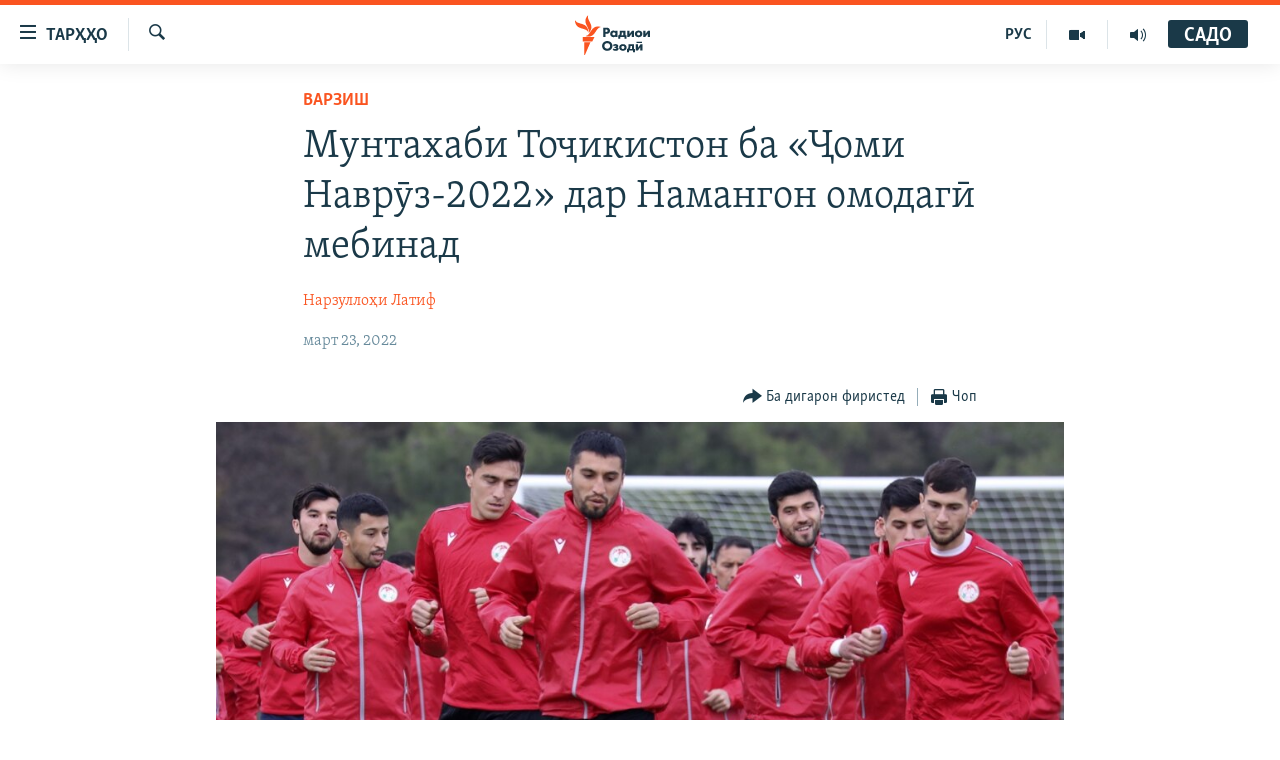

--- FILE ---
content_type: text/html; charset=utf-8
request_url: https://www.ozodi.org/a/31766137.html
body_size: 13335
content:

<!DOCTYPE html>
<html lang="tg" dir="ltr" class="no-js">
<head>
<link href="/Content/responsive/RFE/tg-TJ/RFE-tg-TJ.css?&amp;av=0.0.0.0&amp;cb=374" rel="stylesheet"/>
<script src="https://tags.ozodi.org/rferl-pangea/prod/utag.sync.js"></script> <script type='text/javascript' src='https://www.youtube.com/iframe_api' async></script>
<link rel="manifest" href="/manifest.json">
<script type="text/javascript">
//a general 'js' detection, must be on top level in <head>, due to CSS performance
document.documentElement.className = "js";
var cacheBuster = "374";
var appBaseUrl = "/";
var imgEnhancerBreakpoints = [0, 144, 256, 408, 650, 1023, 1597];
var isLoggingEnabled = false;
var isPreviewPage = false;
var isLivePreviewPage = false;
if (!isPreviewPage) {
window.RFE = window.RFE || {};
window.RFE.cacheEnabledByParam = window.location.href.indexOf('nocache=1') === -1;
const url = new URL(window.location.href);
const params = new URLSearchParams(url.search);
// Remove the 'nocache' parameter
params.delete('nocache');
// Update the URL without the 'nocache' parameter
url.search = params.toString();
window.history.replaceState(null, '', url.toString());
} else {
window.addEventListener('load', function() {
const links = window.document.links;
for (let i = 0; i < links.length; i++) {
links[i].href = '#';
links[i].target = '_self';
}
})
}
// Iframe & Embed detection
var embedProperties = {};
try {
// Reliable way to check if we are in an iframe.
var isIframe = window.self !== window.top;
embedProperties.is_iframe = isIframe;
if (!isIframe) {
embedProperties.embed_context = "main";
} else {
// We are in an iframe. Let's try to access the parent.
// This access will only fail with strict cross-origin (without document.domain).
var parentLocation = window.top.location;
// The access succeeded. Now we explicitly compare the hostname.
if (window.location.hostname === parentLocation.hostname) {
embedProperties.embed_context = "embed_self";
} else {
// Hostname is different (e.g. different subdomain with document.domain)
embedProperties.embed_context = "embed_cross";
}
// Since the access works, we can safely get the details.
embedProperties.url_parent = parentLocation.href;
embedProperties.title_parent = window.top.document.title;
}
} catch (err) {
// We are in an iframe, and an error occurred, probably due to cross-origin restrictions.
embedProperties.is_iframe = true;
embedProperties.embed_context = "embed_cross";
// We cannot access the properties of window.top.
// `document.referrer` can sometimes provide the URL of the parent page.
// It is not 100% reliable, but it is the best we can do in this situation.
embedProperties.url_parent = document.referrer || null;
embedProperties.title_parent = null; // We can't get to the title in a cross-origin scenario.
}
var pwaEnabled = false;
var swCacheDisabled;
</script>
<meta charset="utf-8" />
<title>Мунтахаби Тоҷикистон ба &#171;Ҷоми Наврӯз-2022&#187; дар Намангон омодагӣ мебинад</title>
<meta name="description" content="Дастаи мунтахаби миллии футболи Тоҷикистон, ки барои ширкат дар мусобиқаи &#171;Ҷоми Наврӯз-2022&#187; рӯзи сешанбеи 22-юми март ба шаҳри Намангони Узбекистон расид." />
<meta name="keywords" content="Варзиш" />
<meta name="viewport" content="width=device-width, initial-scale=1.0" />
<meta http-equiv="X-UA-Compatible" content="IE=edge" />
<meta name="robots" content="max-image-preview:large"><meta property="fb:pages" content="174906359256843" /> <meta name="yandex-verification" content="5dc03567353abd09" />
<link href="https://www.ozodi.org/a/31766137.html" rel="canonical" />
<meta name="apple-mobile-web-app-title" content="РАО/РО" />
<meta name="apple-mobile-web-app-status-bar-style" content="black" />
<meta name="apple-itunes-app" content="app-id=1448678370, app-argument=//31766137.ltr" />
<meta content="Мунтахаби Тоҷикистон ба «Ҷоми Наврӯз-2022» дар Намангон омодагӣ мебинад" property="og:title" />
<meta content="Дастаи мунтахаби миллии футболи Тоҷикистон, ки барои ширкат дар мусобиқаи «Ҷоми Наврӯз-2022» рӯзи сешанбеи 22-юми март ба шаҳри Намангони Узбекистон расид." property="og:description" />
<meta content="article" property="og:type" />
<meta content="https://www.ozodi.org/a/31766137.html" property="og:url" />
<meta content="Радиои Озодӣ" property="og:site_name" />
<meta content="https://www.facebook.com/radio.ozodi" property="article:publisher" />
<meta content="https://gdb.rferl.org/026e0000-0aff-0242-ffe7-08da0c9106ec_w1200_h630.jpg" property="og:image" />
<meta content="1200" property="og:image:width" />
<meta content="630" property="og:image:height" />
<meta content="210773346019074" property="fb:app_id" />
<meta content="Нарзуллоҳи Латиф" name="Author" />
<meta content="summary_large_image" name="twitter:card" />
<meta content="@RadioiOzodi" name="twitter:site" />
<meta content="https://gdb.rferl.org/026e0000-0aff-0242-ffe7-08da0c9106ec_w1200_h630.jpg" name="twitter:image" />
<meta content="Мунтахаби Тоҷикистон ба «Ҷоми Наврӯз-2022» дар Намангон омодагӣ мебинад" name="twitter:title" />
<meta content="Дастаи мунтахаби миллии футболи Тоҷикистон, ки барои ширкат дар мусобиқаи «Ҷоми Наврӯз-2022» рӯзи сешанбеи 22-юми март ба шаҳри Намангони Узбекистон расид." name="twitter:description" />
<link rel="amphtml" href="https://www.ozodi.org/amp/31766137.html" />
<script type="application/ld+json">{"articleSection":"Варзиш","isAccessibleForFree":true,"headline":"Мунтахаби Тоҷикистон ба «Ҷоми Наврӯз-2022» дар Намангон омодагӣ мебинад","inLanguage":"tg-TJ","keywords":"Варзиш","author":{"@type":"Person","url":"https://www.ozodi.org/author/нарзуллоҳи-латиф/ovkim","description":"","image":{"@type":"ImageObject","url":"https://gdb.rferl.org/689afb42-34ba-49e0-8604-49e04fe7a60f.jpg"},"name":"Нарзуллоҳи Латиф"},"datePublished":"2022-03-23 05:54:54Z","dateModified":"2022-03-23 06:30:32Z","publisher":{"logo":{"width":512,"height":220,"@type":"ImageObject","url":"https://www.ozodi.org/Content/responsive/RFE/tg-TJ/img/logo.png"},"@type":"NewsMediaOrganization","url":"https://www.ozodi.org","sameAs":["http://facebook.com/radio.ozodi","http://www.youtube.com/user/Ozodivideo","https://www.instagram.com/radioiozodi/?hl=en","https://twitter.com/RadioiOzodi","https://t.me/radioozodi"],"name":"Радиои Озодӣ","alternateName":"Радиои Озодӣ"},"@context":"https://schema.org","@type":"NewsArticle","mainEntityOfPage":"https://www.ozodi.org/a/31766137.html","url":"https://www.ozodi.org/a/31766137.html","description":"Дастаи мунтахаби миллии футболи Тоҷикистон, ки барои ширкат дар мусобиқаи «Ҷоми Наврӯз-2022» рӯзи сешанбеи 22-юми март ба шаҳри Намангони Узбекистон расид.","image":{"width":1080,"height":608,"@type":"ImageObject","url":"https://gdb.rferl.org/026e0000-0aff-0242-ffe7-08da0c9106ec_w1080_h608.jpg"},"name":"Мунтахаби Тоҷикистон ба «Ҷоми Наврӯз-2022» дар Намангон омодагӣ мебинад"}</script>
<script src="/Scripts/responsive/infographics.b?v=dVbZ-Cza7s4UoO3BqYSZdbxQZVF4BOLP5EfYDs4kqEo1&amp;av=0.0.0.0&amp;cb=374"></script>
<script src="/Scripts/responsive/loader.b?v=C-JLefdHQ4ECvt5x4bMsJCTq2VRkcN8JUkP-IB-DzAI1&amp;av=0.0.0.0&amp;cb=374"></script>
<link rel="icon" type="image/svg+xml" href="/Content/responsive/RFE/img/webApp/favicon.svg" />
<link rel="alternate icon" href="/Content/responsive/RFE/img/webApp/favicon.ico" />
<link rel="mask-icon" color="#ea6903" href="/Content/responsive/RFE/img/webApp/favicon_safari.svg" />
<link rel="apple-touch-icon" sizes="152x152" href="/Content/responsive/RFE/img/webApp/ico-152x152.png" />
<link rel="apple-touch-icon" sizes="144x144" href="/Content/responsive/RFE/img/webApp/ico-144x144.png" />
<link rel="apple-touch-icon" sizes="114x114" href="/Content/responsive/RFE/img/webApp/ico-114x114.png" />
<link rel="apple-touch-icon" sizes="72x72" href="/Content/responsive/RFE/img/webApp/ico-72x72.png" />
<link rel="apple-touch-icon-precomposed" href="/Content/responsive/RFE/img/webApp/ico-57x57.png" />
<link rel="icon" sizes="192x192" href="/Content/responsive/RFE/img/webApp/ico-192x192.png" />
<link rel="icon" sizes="128x128" href="/Content/responsive/RFE/img/webApp/ico-128x128.png" />
<meta name="msapplication-TileColor" content="#ffffff" />
<meta name="msapplication-TileImage" content="/Content/responsive/RFE/img/webApp/ico-144x144.png" />
<link rel="preload" href="/Content/responsive/fonts/Skolar-Lt_Cyrl_v2.4.woff" type="font/woff" as="font" crossorigin="anonymous" />
<link rel="preload" href="/Content/responsive/fonts/SkolarSans-Cn-Bd_LatnCyrl_v2.3.woff" type="font/woff" as="font" crossorigin="anonymous" />
<link rel="alternate" type="application/rss+xml" title="RFE/RL - Top Stories [RSS]" href="/api/" />
<link rel="sitemap" type="application/rss+xml" href="/sitemap.xml" />
<script type="text/javascript">
var analyticsData = Object.assign(embedProperties, {url:"https://www.ozodi.org/a/31766137.html",property_id:"422",article_uid:"31766137",page_title:"Мунтахаби Тоҷикистон ба «Ҷоми Наврӯз-2022» дар Намангон омодагӣ мебинад",page_type:"article",content_type:"article",subcontent_type:"article",last_modified:"2022-03-23 06:30:32Z",pub_datetime:"2022-03-23 05:54:54Z",section:"варзиш",english_section:"sports",byline:"Нарзуллоҳи Латиф",categories:"sports",domain:"www.ozodi.org",language:"Tajik",language_service:"RFERL Tajik",platform:"web",copied:"no",copied_article:"",copied_title:"",runs_js:"Yes",cms_release:"8.45.0.0.374",enviro_type:"prod",slug:"",entity:"RFE",short_language_service:"TAJ",platform_short:"W",page_name:"Мунтахаби Тоҷикистон ба «Ҷоми Наврӯз-2022» дар Намангон омодагӣ мебинад"});
// Push Analytics data as GTM message (without "event" attribute and before GTM initialization)
window.dataLayer = window.dataLayer || [];
window.dataLayer.push(analyticsData);
</script>
<script type="text/javascript" data-cookiecategory="analytics">
var gtmEventObject = {event: 'page_meta_ready'};window.dataLayer = window.dataLayer || [];window.dataLayer.push(gtmEventObject);
var renderGtm = "true";
if (renderGtm === "true") {
(function(w,d,s,l,i){w[l]=w[l]||[];w[l].push({'gtm.start':new Date().getTime(),event:'gtm.js'});var f=d.getElementsByTagName(s)[0],j=d.createElement(s),dl=l!='dataLayer'?'&l='+l:'';j.async=true;j.src='//www.googletagmanager.com/gtm.js?id='+i+dl;f.parentNode.insertBefore(j,f);})(window,document,'script','dataLayer','GTM-WXZBPZ');
}
</script>
</head>
<body class=" nav-no-loaded cc_theme pg-article pg-article--single-column print-lay-article use-sticky-share nojs-images ">
<noscript><iframe src="https://www.googletagmanager.com/ns.html?id=GTM-WXZBPZ" height="0" width="0" style="display:none;visibility:hidden"></iframe></noscript> <script type="text/javascript" data-cookiecategory="analytics">
var gtmEventObject = {event: 'page_meta_ready'};window.dataLayer = window.dataLayer || [];window.dataLayer.push(gtmEventObject);
var renderGtm = "true";
if (renderGtm === "true") {
(function(w,d,s,l,i){w[l]=w[l]||[];w[l].push({'gtm.start':new Date().getTime(),event:'gtm.js'});var f=d.getElementsByTagName(s)[0],j=d.createElement(s),dl=l!='dataLayer'?'&l='+l:'';j.async=true;j.src='//www.googletagmanager.com/gtm.js?id='+i+dl;f.parentNode.insertBefore(j,f);})(window,document,'script','dataLayer','GTM-WXZBPZ');
}
</script>
<!--Analytics tag js version start-->
<script type="text/javascript" data-cookiecategory="analytics">
var utag_data = Object.assign({}, analyticsData, {pub_year:"2022",pub_month:"03",pub_day:"23",pub_hour:"05",pub_weekday:"Wednesday"});
if(typeof(TealiumTagFrom)==='function' && typeof(TealiumTagSearchKeyword)==='function') {
var utag_from=TealiumTagFrom();var utag_searchKeyword=TealiumTagSearchKeyword();
if(utag_searchKeyword!=null && utag_searchKeyword!=='' && utag_data["search_keyword"]==null) utag_data["search_keyword"]=utag_searchKeyword;if(utag_from!=null && utag_from!=='') utag_data["from"]=TealiumTagFrom();}
if(window.top!== window.self&&utag_data.page_type==="snippet"){utag_data.page_type = 'iframe';}
try{if(window.top!==window.self&&window.self.location.hostname===window.top.location.hostname){utag_data.platform = 'self-embed';utag_data.platform_short = 'se';}}catch(e){if(window.top!==window.self&&window.self.location.search.includes("platformType=self-embed")){utag_data.platform = 'cross-promo';utag_data.platform_short = 'cp';}}
(function(a,b,c,d){ a="https://tags.ozodi.org/rferl-pangea/prod/utag.js"; b=document;c="script";d=b.createElement(c);d.src=a;d.type="text/java"+c;d.async=true; a=b.getElementsByTagName(c)[0];a.parentNode.insertBefore(d,a); })();
</script>
<!--Analytics tag js version end-->
<!-- Analytics tag management NoScript -->
<noscript>
<img style="position: absolute; border: none;" src="https://ssc.ozodi.org/b/ss/bbgprod,bbgentityrferl/1/G.4--NS/212488609?pageName=rfe%3ataj%3aw%3aarticle%3a%d0%9c%d1%83%d0%bd%d1%82%d0%b0%d1%85%d0%b0%d0%b1%d0%b8%20%d0%a2%d0%be%d2%b7%d0%b8%d0%ba%d0%b8%d1%81%d1%82%d0%be%d0%bd%20%d0%b1%d0%b0%20%c2%ab%d2%b6%d0%be%d0%bc%d0%b8%20%d0%9d%d0%b0%d0%b2%d1%80%d3%af%d0%b7-2022%c2%bb%20%d0%b4%d0%b0%d1%80%20%d0%9d%d0%b0%d0%bc%d0%b0%d0%bd%d0%b3%d0%be%d0%bd%20%d0%be%d0%bc%d0%be%d0%b4%d0%b0%d0%b3%d3%a3%20%d0%bc%d0%b5%d0%b1%d0%b8%d0%bd%d0%b0%d0%b4&amp;c6=%d0%9c%d1%83%d0%bd%d1%82%d0%b0%d1%85%d0%b0%d0%b1%d0%b8%20%d0%a2%d0%be%d2%b7%d0%b8%d0%ba%d0%b8%d1%81%d1%82%d0%be%d0%bd%20%d0%b1%d0%b0%20%c2%ab%d2%b6%d0%be%d0%bc%d0%b8%20%d0%9d%d0%b0%d0%b2%d1%80%d3%af%d0%b7-2022%c2%bb%20%d0%b4%d0%b0%d1%80%20%d0%9d%d0%b0%d0%bc%d0%b0%d0%bd%d0%b3%d0%be%d0%bd%20%d0%be%d0%bc%d0%be%d0%b4%d0%b0%d0%b3%d3%a3%20%d0%bc%d0%b5%d0%b1%d0%b8%d0%bd%d0%b0%d0%b4&amp;v36=8.45.0.0.374&amp;v6=D=c6&amp;g=https%3a%2f%2fwww.ozodi.org%2fa%2f31766137.html&amp;c1=D=g&amp;v1=D=g&amp;events=event1,event52&amp;c16=rferl%20tajik&amp;v16=D=c16&amp;c5=sports&amp;v5=D=c5&amp;ch=%d0%92%d0%b0%d1%80%d0%b7%d0%b8%d1%88&amp;c15=tajik&amp;v15=D=c15&amp;c4=article&amp;v4=D=c4&amp;c14=31766137&amp;v14=D=c14&amp;v20=no&amp;c17=web&amp;v17=D=c17&amp;mcorgid=518abc7455e462b97f000101%40adobeorg&amp;server=www.ozodi.org&amp;pageType=D=c4&amp;ns=bbg&amp;v29=D=server&amp;v25=rfe&amp;v30=422&amp;v105=D=User-Agent " alt="analytics" width="1" height="1" /></noscript>
<!-- End of Analytics tag management NoScript -->
<!--*** Accessibility links - For ScreenReaders only ***-->
<section>
<div class="sr-only">
<h2>Пайвандҳои дастрасӣ</h2>
<ul>
<li><a href="#content" data-disable-smooth-scroll="1">Ҷаҳиш ба мояи аслӣ</a></li>
<li><a href="#navigation" data-disable-smooth-scroll="1">Ҷаҳиш ба феҳристи аслӣ</a></li>
<li><a href="#txtHeaderSearch" data-disable-smooth-scroll="1">Ҷаҳиш ба ҷустор</a></li>
</ul>
</div>
</section>
<div dir="ltr">
<div id="page">
<aside>
<div class="c-lightbox overlay-modal">
<div class="c-lightbox__intro">
<h2 class="c-lightbox__intro-title"></h2>
<button class="btn btn--rounded c-lightbox__btn c-lightbox__intro-next" title="Баъдӣ">
<span class="ico ico--rounded ico-chevron-forward"></span>
<span class="sr-only">Баъдӣ</span>
</button>
</div>
<div class="c-lightbox__nav">
<button class="btn btn--rounded c-lightbox__btn c-lightbox__btn--close" title="Пӯшонед">
<span class="ico ico--rounded ico-close"></span>
<span class="sr-only">Пӯшонед</span>
</button>
<button class="btn btn--rounded c-lightbox__btn c-lightbox__btn--prev" title="Пешӣ">
<span class="ico ico--rounded ico-chevron-backward"></span>
<span class="sr-only">Пешӣ</span>
</button>
<button class="btn btn--rounded c-lightbox__btn c-lightbox__btn--next" title="Баъдӣ">
<span class="ico ico--rounded ico-chevron-forward"></span>
<span class="sr-only">Баъдӣ</span>
</button>
</div>
<div class="c-lightbox__content-wrap">
<figure class="c-lightbox__content">
<span class="c-spinner c-spinner--lightbox">
<img src="/Content/responsive/img/player-spinner.png"
alt="лутфан мунтазир бошед "
title="лутфан мунтазир бошед " />
</span>
<div class="c-lightbox__img">
<div class="thumb">
<img src="" alt="" />
</div>
</div>
<figcaption>
<div class="c-lightbox__info c-lightbox__info--foot">
<span class="c-lightbox__counter"></span>
<span class="caption c-lightbox__caption"></span>
</div>
</figcaption>
</figure>
</div>
<div class="hidden">
<div class="content-advisory__box content-advisory__box--lightbox">
<span class="content-advisory__box-text">Тасвир саҳнаҳое дорад, ки шояд барои дигарон нофорам бошанд.</span>
<button class="btn btn--transparent content-advisory__box-btn m-t-md" value="text" type="button">
<span class="btn__text">
Пардабардорӣ
</span>
</button>
</div>
</div>
</div>
<div class="print-dialogue">
<div class="container">
<h3 class="print-dialogue__title section-head">Тарзи чоп:</h3>
<div class="print-dialogue__opts">
<ul class="print-dialogue__opt-group">
<li class="form__group form__group--checkbox">
<input class="form__check " id="checkboxImages" name="checkboxImages" type="checkbox" checked="checked" />
<label for="checkboxImages" class="form__label m-t-md">Тасвирҳо</label>
</li>
<li class="form__group form__group--checkbox">
<input class="form__check " id="checkboxMultimedia" name="checkboxMultimedia" type="checkbox" checked="checked" />
<label for="checkboxMultimedia" class="form__label m-t-md">Чандрасонаӣ</label>
</li>
</ul>
<ul class="print-dialogue__opt-group">
<li class="form__group form__group--checkbox">
<input class="form__check " id="checkboxEmbedded" name="checkboxEmbedded" type="checkbox" checked="checked" />
<label for="checkboxEmbedded" class="form__label m-t-md">Embedded Content</label>
</li>
<li class="hidden">
<input class="form__check " id="checkboxComments" name="checkboxComments" type="checkbox" />
<label for="checkboxComments" class="form__label m-t-md">Шарҳҳо</label>
</li>
</ul>
</div>
<div class="print-dialogue__buttons">
<button class="btn btn--secondary close-button" type="button" title="Пӯшед">
<span class="btn__text ">Пӯшед</span>
</button>
<button class="btn btn-cust-print m-l-sm" type="button" title="Чоп">
<span class="btn__text ">Чоп</span>
</button>
</div>
</div>
</div>
<div class="ctc-message pos-fix">
<div class="ctc-message__inner">Тор нусхагирӣ шуд</div>
</div>
</aside>
<div class="hdr-20 hdr-20--big">
<div class="hdr-20__inner">
<div class="hdr-20__max pos-rel">
<div class="hdr-20__side hdr-20__side--primary d-flex">
<label data-for="main-menu-ctrl" data-switcher-trigger="true" data-switch-target="main-menu-ctrl" class="burger hdr-trigger pos-rel trans-trigger" data-trans-evt="click" data-trans-id="menu">
<span class="ico ico-close hdr-trigger__ico hdr-trigger__ico--close burger__ico burger__ico--close"></span>
<span class="ico ico-menu hdr-trigger__ico hdr-trigger__ico--open burger__ico burger__ico--open"></span>
<span class="burger__label">ТАРҲҲО</span>
</label>
<div class="menu-pnl pos-fix trans-target" data-switch-target="main-menu-ctrl" data-trans-id="menu">
<div class="menu-pnl__inner">
<nav class="main-nav menu-pnl__item menu-pnl__item--first">
<ul class="main-nav__list accordeon" data-analytics-tales="false" data-promo-name="link" data-location-name="nav,secnav">
<li class="main-nav__item accordeon__item" data-switch-target="menu-item-3142">
<label class="main-nav__item-name main-nav__item-name--label accordeon__control-label" data-switcher-trigger="true" data-for="menu-item-3142">
Гӯшаҳо
<span class="ico ico-chevron-down main-nav__chev"></span>
</label>
<div class="main-nav__sub-list">
<a class="main-nav__item-name main-nav__item-name--link main-nav__item-name--sub" href="/z/542" title="Сиёсат" data-item-name="politics" >Сиёсат</a>
<a class="main-nav__item-name main-nav__item-name--link main-nav__item-name--sub" href="/z/543" title="Иқтисод" data-item-name="economics" >Иқтисод</a>
<a class="main-nav__item-name main-nav__item-name--link main-nav__item-name--sub" href="/z/16829" title="Ҷомеа" data-item-name="society" >Ҷомеа</a>
<a class="main-nav__item-name main-nav__item-name--link main-nav__item-name--sub" href="/z/23154" title="Қазияи &quot;Крокус&quot;" data-item-name="moscow-attack" >Қазияи &quot;Крокус&quot;</a>
<a class="main-nav__item-name main-nav__item-name--link main-nav__item-name--sub" href="/z/3537" title="Осиёи Марказӣ" data-item-name="central_asia" >Осиёи Марказӣ</a>
<a class="main-nav__item-name main-nav__item-name--link main-nav__item-name--sub" href="/z/545" title="Фарҳанг" data-item-name="culture" >Фарҳанг</a>
<a class="main-nav__item-name main-nav__item-name--link main-nav__item-name--sub" href="/z/17632" title="Меҳмони Озодӣ" data-item-name="guest-of-ozodi" >Меҳмони Озодӣ</a>
<a class="main-nav__item-name main-nav__item-name--link main-nav__item-name--sub" href="/z/562" title="Варзиш" data-item-name="Sports" >Варзиш</a>
</div>
</li>
<li class="main-nav__item">
<a class="main-nav__item-name main-nav__item-name--link" href="/freetalk" title="Гапи Озод" data-item-name="gapi-ozod" >Гапи Озод</a>
</li>
<li class="main-nav__item">
<a class="main-nav__item-name main-nav__item-name--link" href="/migrantslife" title="Рӯзгори муҳоҷир" data-item-name="migrantslife" >Рӯзгори муҳоҷир</a>
</li>
<li class="main-nav__item">
<a class="main-nav__item-name main-nav__item-name--link" href="/hellosister" title="Салом, хоҳар" data-item-name="hellosister" >Салом, хоҳар</a>
</li>
<li class="main-nav__item">
<a class="main-nav__item-name main-nav__item-name--link" href="/investigation" title="Таҳқиқот" data-item-name="investigation" >Таҳқиқот</a>
</li>
<li class="main-nav__item">
<a class="main-nav__item-name main-nav__item-name--link" href="/z/22610" title="Ҷанг дар Украина" data-item-name="ukraine-war" >Ҷанг дар Украина</a>
</li>
<li class="main-nav__item accordeon__item" data-switch-target="menu-item-3160">
<label class="main-nav__item-name main-nav__item-name--label accordeon__control-label" data-switcher-trigger="true" data-for="menu-item-3160">
Назари мардум
<span class="ico ico-chevron-down main-nav__chev"></span>
</label>
<div class="main-nav__sub-list">
<a class="main-nav__item-name main-nav__item-name--link main-nav__item-name--sub" href="/z/2673" title="Блогистон" data-item-name="Blogistan" >Блогистон</a>
<a class="main-nav__item-name main-nav__item-name--link main-nav__item-name--sub" href="/z/21718" title="Озодӣ Онлайн" data-item-name="ozodi-online" >Озодӣ Онлайн</a>
</div>
</li>
<li class="main-nav__item accordeon__item" data-switch-target="menu-item-3161">
<label class="main-nav__item-name main-nav__item-name--label accordeon__control-label" data-switcher-trigger="true" data-for="menu-item-3161">
Чандрасонаӣ
<span class="ico ico-chevron-down main-nav__chev"></span>
</label>
<div class="main-nav__sub-list">
<a class="main-nav__item-name main-nav__item-name--link main-nav__item-name--sub" href="/z/643" title="Видео" data-item-name="video_report" >Видео</a>
<a class="main-nav__item-name main-nav__item-name--link main-nav__item-name--sub" href="/z/16875" title="Нигористон" data-item-name="photo-gallery" >Нигористон</a>
<a class="main-nav__item-name main-nav__item-name--link main-nav__item-name--sub" href="/z/17274" title="Гузоришҳои радиоӣ" data-item-name="radio-reports" >Гузоришҳои радиоӣ</a>
</div>
</li>
<li class="main-nav__item">
<a class="main-nav__item-name main-nav__item-name--link" href="/ozodi-lists" title="Рӯйхатҳо" data-item-name="ozodi-lists" >Рӯйхатҳо</a>
</li>
<li class="main-nav__item">
<a class="main-nav__item-name main-nav__item-name--link" href="/z/23080" title="Китобҳои Озодӣ" data-item-name="books" >Китобҳои Озодӣ</a>
</li>
</ul>
</nav>
<div class="menu-pnl__item">
<a href="https://rus.ozodi.org" class="menu-pnl__item-link" alt="Русский">Русский</a>
</div>
<div class="menu-pnl__item menu-pnl__item--social">
<h5 class="menu-pnl__sub-head">Пайгирӣ кунед </h5>
<a href="https://news.google.com/publications/CAAqBwgKMOiFhAEwv7sO?hl=ru&amp;gl=RU&amp;ceid=RU%3Aru" title="Моро дар Google News пайгирӣ кунед" data-analytics-text="follow_on_google_news" class="btn btn--rounded btn--social-inverted menu-pnl__btn js-social-btn btn-g-news" target="_blank" rel="noopener">
<span class="ico ico-google-news ico--rounded"></span>
</a>
<a href="http://facebook.com/radio.ozodi" title="Моро дар Facebook пайгирӣ кунед" data-analytics-text="follow_on_facebook" class="btn btn--rounded btn--social-inverted menu-pnl__btn js-social-btn btn-facebook" target="_blank" rel="noopener">
<span class="ico ico-facebook-alt ico--rounded"></span>
</a>
<a href="http://www.youtube.com/user/Ozodivideo" title="Моро дар Youtube пайгирӣ кунед" data-analytics-text="follow_on_youtube" class="btn btn--rounded btn--social-inverted menu-pnl__btn js-social-btn btn-youtube" target="_blank" rel="noopener">
<span class="ico ico-youtube ico--rounded"></span>
</a>
<a href="https://www.instagram.com/radioiozodi/?hl=en" title="Моро дар Инстаграм пайгирӣ кунед" data-analytics-text="follow_on_instagram" class="btn btn--rounded btn--social-inverted menu-pnl__btn js-social-btn btn-instagram" target="_blank" rel="noopener">
<span class="ico ico-instagram ico--rounded"></span>
</a>
<a href="https://twitter.com/RadioiOzodi" title="Моро дар Twitter пайгирӣ кунед" data-analytics-text="follow_on_twitter" class="btn btn--rounded btn--social-inverted menu-pnl__btn js-social-btn btn-twitter" target="_blank" rel="noopener">
<span class="ico ico-twitter ico--rounded"></span>
</a>
<a href="https://t.me/radioozodi" title="Моро дар Telegram пайгирӣ кунед" data-analytics-text="follow_on_telegram" class="btn btn--rounded btn--social-inverted menu-pnl__btn js-social-btn btn-telegram" target="_blank" rel="noopener">
<span class="ico ico-telegram ico--rounded"></span>
</a>
</div>
<div class="menu-pnl__item">
<a href="/navigation/allsites" class="menu-pnl__item-link">
<span class="ico ico-languages "></span>
Ҳамаи сомонаҳои RFE/RL
</a>
</div>
</div>
</div>
<label data-for="top-search-ctrl" data-switcher-trigger="true" data-switch-target="top-search-ctrl" class="top-srch-trigger hdr-trigger">
<span class="ico ico-close hdr-trigger__ico hdr-trigger__ico--close top-srch-trigger__ico top-srch-trigger__ico--close"></span>
<span class="ico ico-search hdr-trigger__ico hdr-trigger__ico--open top-srch-trigger__ico top-srch-trigger__ico--open"></span>
</label>
<div class="srch-top srch-top--in-header" data-switch-target="top-search-ctrl">
<div class="container">
<form action="/s" class="srch-top__form srch-top__form--in-header" id="form-topSearchHeader" method="get" role="search"><label for="txtHeaderSearch" class="sr-only">Ҷустуҷӯ</label>
<input type="text" id="txtHeaderSearch" name="k" placeholder="Ҷустуҷӯи матн ..." accesskey="s" value="" class="srch-top__input analyticstag-event" onkeydown="if (event.keyCode === 13) { FireAnalyticsTagEventOnSearch('search', $dom.get('#txtHeaderSearch')[0].value) }" />
<button title="Ҷустуҷӯ" type="submit" class="btn btn--top-srch analyticstag-event" onclick="FireAnalyticsTagEventOnSearch('search', $dom.get('#txtHeaderSearch')[0].value) ">
<span class="ico ico-search"></span>
</button></form>
</div>
</div>
<a href="/" class="main-logo-link">
<img src="/Content/responsive/RFE/tg-TJ/img/logo-compact.svg?cb=374" class="main-logo main-logo--comp" alt="Рамзи сомона">
<img src="/Content/responsive/RFE/tg-TJ/img/logo.svg?cb=374" class="main-logo main-logo--big" alt="Рамзи сомона">
</a>
</div>
<div class="hdr-20__side hdr-20__side--secondary d-flex">
<a href="/radio/programs" title="Шунавед" class="hdr-20__secondary-item" data-item-name="audio">
<span class="ico ico-audio hdr-20__secondary-icon"></span>
</a>
<a href="https://www.youtube.com/user/Ozodivideo" title="YouTube" class="hdr-20__secondary-item" data-item-name="video">
<span class="ico ico-video hdr-20__secondary-icon"></span>
</a>
<a href="https://rus.ozodi.org" title="РУС" class="hdr-20__secondary-item hdr-20__secondary-item--lang" data-item-name="satellite">
РУС
</a>
<a href="/s" title="Ҷустуҷӯ" class="hdr-20__secondary-item hdr-20__secondary-item--search" data-item-name="search">
<span class="ico ico-search hdr-20__secondary-icon hdr-20__secondary-icon--search"></span>
</a>
<div class="hdr-20__secondary-item live-b-drop">
<div class="live-b-drop__off">
<a href="/live" class="live-b-drop__link" title="САДО" data-item-name="live">
<span class="badge badge--live-btn badge--live-btn-off">
САДО
</span>
</a>
</div>
<div class="live-b-drop__on hidden">
<label data-for="live-ctrl" data-switcher-trigger="true" data-switch-target="live-ctrl" class="live-b-drop__label pos-rel">
<span class="badge badge--live badge--live-btn">
САДО
</span>
<span class="ico ico-close live-b-drop__label-ico live-b-drop__label-ico--close"></span>
</label>
<div class="live-b-drop__panel" id="targetLivePanelDiv" data-switch-target="live-ctrl"></div>
</div>
</div>
<div class="srch-bottom">
<form action="/s" class="srch-bottom__form d-flex" id="form-bottomSearch" method="get" role="search"><label for="txtSearch" class="sr-only">Ҷустуҷӯ</label>
<input type="search" id="txtSearch" name="k" placeholder="Ҷустуҷӯи матн ..." accesskey="s" value="" class="srch-bottom__input analyticstag-event" onkeydown="if (event.keyCode === 13) { FireAnalyticsTagEventOnSearch('search', $dom.get('#txtSearch')[0].value) }" />
<button title="Ҷустуҷӯ" type="submit" class="btn btn--bottom-srch analyticstag-event" onclick="FireAnalyticsTagEventOnSearch('search', $dom.get('#txtSearch')[0].value) ">
<span class="ico ico-search"></span>
</button></form>
</div>
</div>
<img src="/Content/responsive/RFE/tg-TJ/img/logo-print.gif?cb=374" class="logo-print" loading="lazy" alt="Рамзи сомона">
<img src="/Content/responsive/RFE/tg-TJ/img/logo-print_color.png?cb=374" class="logo-print logo-print--color" loading="lazy" alt="Рамзи сомона">
</div>
</div>
</div>
<script>
if (document.body.className.indexOf('pg-home') > -1) {
var nav2In = document.querySelector('.hdr-20__inner');
var nav2Sec = document.querySelector('.hdr-20__side--secondary');
var secStyle = window.getComputedStyle(nav2Sec);
if (nav2In && window.pageYOffset < 150 && secStyle['position'] !== 'fixed') {
nav2In.classList.add('hdr-20__inner--big')
}
}
</script>
<div class="c-hlights c-hlights--breaking c-hlights--no-item" data-hlight-display="mobile,desktop">
<div class="c-hlights__wrap container p-0">
<div class="c-hlights__nav">
<a role="button" href="#" title="Пешӣ">
<span class="ico ico-chevron-backward m-0"></span>
<span class="sr-only">Пешӣ</span>
</a>
<a role="button" href="#" title="Баъдӣ">
<span class="ico ico-chevron-forward m-0"></span>
<span class="sr-only">Баъдӣ</span>
</a>
</div>
<span class="c-hlights__label">
<span class="">Хабари нав</span>
<span class="switcher-trigger">
<label data-for="more-less-1" data-switcher-trigger="true" class="switcher-trigger__label switcher-trigger__label--more p-b-0" title="Бештар">
<span class="ico ico-chevron-down"></span>
</label>
<label data-for="more-less-1" data-switcher-trigger="true" class="switcher-trigger__label switcher-trigger__label--less p-b-0" title="Камтар...">
<span class="ico ico-chevron-up"></span>
</label>
</span>
</span>
<ul class="c-hlights__items switcher-target" data-switch-target="more-less-1">
</ul>
</div>
</div> <div id="content">
<main class="container">
<div class="hdr-container">
<div class="row">
<div class="col-xs-12 col-sm-12 col-md-10 col-md-offset-1">
<div class="row">
<div class="col-category col-xs-12 col-md-8 col-md-offset-2"> <div class="category js-category">
<a class="" href="/z/562">Варзиш</a> </div>
</div><div class="col-title col-xs-12 col-md-8 col-md-offset-2"> <h1 class="title pg-title">
Мунтахаби Тоҷикистон ба &#171;Ҷоми Наврӯз-2022&#187; дар Намангон омодагӣ мебинад
</h1>
</div><div class="col-publishing-details col-xs-12 col-md-8 col-md-offset-2"> <div class="publishing-details ">
<div class="links">
<ul class="links__list">
<li class="links__item">
<a class="links__item-link" href="/author/нарзуллоҳи-латиф/ovkim" title="Нарзуллоҳи Латиф">Нарзуллоҳи Латиф</a>
</li>
</ul>
</div>
<div class="published">
<span class="date" >
<time pubdate="pubdate" datetime="2022-03-23T10:54:54+05:00">
март 23, 2022
</time>
</span>
</div>
</div>
</div><div class="col-xs-12 col-md-8 col-md-offset-2"> <div class="col-article-tools pos-rel article-share">
<div class="col-article-tools__end">
<div class="share--box">
<div class="sticky-share-container" style="display:none">
<div class="container">
<a href="https://www.ozodi.org" id="logo-sticky-share">&nbsp;</a>
<div class="pg-title pg-title--sticky-share">
Мунтахаби Тоҷикистон ба &#171;Ҷоми Наврӯз-2022&#187; дар Намангон омодагӣ мебинад
</div>
<div class="sticked-nav-actions">
<!--This part is for sticky navigation display-->
<p class="buttons link-content-sharing p-0 ">
<button class="btn btn--link btn-content-sharing p-t-0 " id="btnContentSharing" value="text" role="Button" type="" title="имконияти бештари нашр">
<span class="ico ico-share ico--l"></span>
<span class="btn__text ">
Ба дигарон фиристед
</span>
</button>
</p>
<aside class="content-sharing js-content-sharing js-content-sharing--apply-sticky content-sharing--sticky"
role="complementary"
data-share-url="https://www.ozodi.org/a/31766137.html" data-share-title="Мунтахаби Тоҷикистон ба &#171;Ҷоми Наврӯз-2022&#187; дар Намангон омодагӣ мебинад" data-share-text="Дастаи мунтахаби миллии футболи Тоҷикистон, ки барои ширкат дар мусобиқаи &#171;Ҷоми Наврӯз-2022&#187; рӯзи сешанбеи 22-юми март ба шаҳри Намангони Узбекистон расид.">
<div class="content-sharing__popover">
<h6 class="content-sharing__title">Ба дигарон фиристед</h6>
<button href="#close" id="btnCloseSharing" class="btn btn--text-like content-sharing__close-btn">
<span class="ico ico-close ico--l"></span>
</button>
<ul class="content-sharing__list">
<li class="content-sharing__item">
<div class="ctc ">
<input type="text" class="ctc__input" readonly="readonly">
<a href="" js-href="https://www.ozodi.org/a/31766137.html" class="content-sharing__link ctc__button">
<span class="ico ico-copy-link ico--rounded ico--s"></span>
<span class="content-sharing__link-text">Линкро нусхабардорӣ кунед</span>
</a>
</div>
</li>
<li class="content-sharing__item">
<a href="https://facebook.com/sharer.php?u=https%3a%2f%2fwww.ozodi.org%2fa%2f31766137.html"
data-analytics-text="share_on_facebook"
title="Facebook" target="_blank"
class="content-sharing__link js-social-btn">
<span class="ico ico-facebook ico--rounded ico--s"></span>
<span class="content-sharing__link-text">Facebook</span>
</a>
</li>
<li class="content-sharing__item">
<a href="https://twitter.com/share?url=https%3a%2f%2fwww.ozodi.org%2fa%2f31766137.html&amp;text=%d0%9c%d1%83%d0%bd%d1%82%d0%b0%d1%85%d0%b0%d0%b1%d0%b8+%d0%a2%d0%be%d2%b7%d0%b8%d0%ba%d0%b8%d1%81%d1%82%d0%be%d0%bd+%d0%b1%d0%b0+%c2%ab%d2%b6%d0%be%d0%bc%d0%b8+%d0%9d%d0%b0%d0%b2%d1%80%d3%af%d0%b7-2022%c2%bb+%d0%b4%d0%b0%d1%80+%d0%9d%d0%b0%d0%bc%d0%b0%d0%bd%d0%b3%d0%be%d0%bd+%d0%be%d0%bc%d0%be%d0%b4%d0%b0%d0%b3%d3%a3+%d0%bc%d0%b5%d0%b1%d0%b8%d0%bd%d0%b0%d0%b4"
data-analytics-text="share_on_twitter"
title="X (Twitter)" target="_blank"
class="content-sharing__link js-social-btn">
<span class="ico ico-twitter ico--rounded ico--s"></span>
<span class="content-sharing__link-text">X (Twitter)</span>
</a>
</li>
<li class="content-sharing__item">
<a href="mailto:?body=https%3a%2f%2fwww.ozodi.org%2fa%2f31766137.html&amp;subject=Мунтахаби Тоҷикистон ба &#171;Ҷоми Наврӯз-2022&#187; дар Намангон омодагӣ мебинад"
title="Email"
class="content-sharing__link ">
<span class="ico ico-email ico--rounded ico--s"></span>
<span class="content-sharing__link-text">Email</span>
</a>
</li>
</ul>
</div>
</aside>
</div>
</div>
</div>
<div class="links">
<p class="buttons link-content-sharing p-0 ">
<button class="btn btn--link btn-content-sharing p-t-0 " id="btnContentSharing" value="text" role="Button" type="" title="имконияти бештари нашр">
<span class="ico ico-share ico--l"></span>
<span class="btn__text ">
Ба дигарон фиристед
</span>
</button>
</p>
<aside class="content-sharing js-content-sharing " role="complementary"
data-share-url="https://www.ozodi.org/a/31766137.html" data-share-title="Мунтахаби Тоҷикистон ба &#171;Ҷоми Наврӯз-2022&#187; дар Намангон омодагӣ мебинад" data-share-text="Дастаи мунтахаби миллии футболи Тоҷикистон, ки барои ширкат дар мусобиқаи &#171;Ҷоми Наврӯз-2022&#187; рӯзи сешанбеи 22-юми март ба шаҳри Намангони Узбекистон расид.">
<div class="content-sharing__popover">
<h6 class="content-sharing__title">Ба дигарон фиристед</h6>
<button href="#close" id="btnCloseSharing" class="btn btn--text-like content-sharing__close-btn">
<span class="ico ico-close ico--l"></span>
</button>
<ul class="content-sharing__list">
<li class="content-sharing__item">
<div class="ctc ">
<input type="text" class="ctc__input" readonly="readonly">
<a href="" js-href="https://www.ozodi.org/a/31766137.html" class="content-sharing__link ctc__button">
<span class="ico ico-copy-link ico--rounded ico--l"></span>
<span class="content-sharing__link-text">Линкро нусхабардорӣ кунед</span>
</a>
</div>
</li>
<li class="content-sharing__item">
<a href="https://facebook.com/sharer.php?u=https%3a%2f%2fwww.ozodi.org%2fa%2f31766137.html"
data-analytics-text="share_on_facebook"
title="Facebook" target="_blank"
class="content-sharing__link js-social-btn">
<span class="ico ico-facebook ico--rounded ico--l"></span>
<span class="content-sharing__link-text">Facebook</span>
</a>
</li>
<li class="content-sharing__item">
<a href="https://twitter.com/share?url=https%3a%2f%2fwww.ozodi.org%2fa%2f31766137.html&amp;text=%d0%9c%d1%83%d0%bd%d1%82%d0%b0%d1%85%d0%b0%d0%b1%d0%b8+%d0%a2%d0%be%d2%b7%d0%b8%d0%ba%d0%b8%d1%81%d1%82%d0%be%d0%bd+%d0%b1%d0%b0+%c2%ab%d2%b6%d0%be%d0%bc%d0%b8+%d0%9d%d0%b0%d0%b2%d1%80%d3%af%d0%b7-2022%c2%bb+%d0%b4%d0%b0%d1%80+%d0%9d%d0%b0%d0%bc%d0%b0%d0%bd%d0%b3%d0%be%d0%bd+%d0%be%d0%bc%d0%be%d0%b4%d0%b0%d0%b3%d3%a3+%d0%bc%d0%b5%d0%b1%d0%b8%d0%bd%d0%b0%d0%b4"
data-analytics-text="share_on_twitter"
title="X (Twitter)" target="_blank"
class="content-sharing__link js-social-btn">
<span class="ico ico-twitter ico--rounded ico--l"></span>
<span class="content-sharing__link-text">X (Twitter)</span>
</a>
</li>
<li class="content-sharing__item">
<a href="mailto:?body=https%3a%2f%2fwww.ozodi.org%2fa%2f31766137.html&amp;subject=Мунтахаби Тоҷикистон ба &#171;Ҷоми Наврӯз-2022&#187; дар Намангон омодагӣ мебинад"
title="Email"
class="content-sharing__link ">
<span class="ico ico-email ico--rounded ico--l"></span>
<span class="content-sharing__link-text">Email</span>
</a>
</li>
</ul>
</div>
</aside>
<p class="link-print hidden-xs buttons p-0">
<button class="btn btn--link btn-print p-t-0" onclick="if (typeof FireAnalyticsTagEvent === 'function') {FireAnalyticsTagEvent({ on_page_event: 'print_story' });}return false" title="(CTRL+P)">
<span class="ico ico-print"></span>
<span class="btn__text">Чоп</span>
</button>
</p>
</div>
</div>
</div>
</div>
</div><div class="col-multimedia col-xs-12 col-md-10 col-md-offset-1"> <div class="cover-media">
<figure class="media-image js-media-expand">
<div class="img-wrap">
<div class="thumb thumb16_9">
<img src="https://gdb.rferl.org/026e0000-0aff-0242-ffe7-08da0c9106ec_w250_r1_s.jpg" alt="Дастаи мунтахаби футболи Тоҷикистон. Акс аз сомонаи ФФТ " />
</div>
</div>
<figcaption>
<span class="caption">Дастаи мунтахаби футболи Тоҷикистон. Акс аз сомонаи ФФТ </span>
</figcaption>
</figure>
</div>
</div>
</div>
</div>
</div>
</div>
<div class="body-container">
<div class="row">
<div class="col-xs-12 col-sm-12 col-md-10 col-md-offset-1">
<div class="row">
<div class="col-xs-12 col-sm-12 col-md-8 col-lg-8 col-md-offset-2">
<div id="article-content" class="content-floated-wrap fb-quotable">
<div class="wsw">
<p><strong>Дастаи мунтахаби миллии футболи Тоҷ</strong><strong>икистон, ки барои ширкат дар</strong><strong> </strong><strong>мусоби</strong><strong>қ</strong><strong>аи</strong><strong> </strong><strong>«</strong><strong>Ҷ</strong><strong>оми</strong><strong> </strong><strong>Навр</strong><strong>ӯ</strong><strong>з</strong><strong>-2022</strong><strong>»</strong><strong> </strong><strong>р</strong><strong>ӯ</strong><strong>зи</strong><strong> </strong><strong>сешанбеи</strong><strong> 22-</strong><strong>юми</strong><strong> </strong><strong>ма</strong><strong>рт</strong> <strong>ба</strong><strong> </strong><strong>ша</strong><strong>ҳ</strong><strong>ри</strong><strong> </strong><strong>Намангони</strong><strong> </strong><strong>Узбекистон</strong><strong> </strong><strong>расид</strong><strong>, а</strong><strong>ввалин</strong><strong> </strong><strong>тамрин</strong><strong>ашро</strong><strong> </strong><strong>бо</strong><strong> </strong><strong>сарварии</strong><strong> </strong><strong>Петр</strong><strong> </strong><strong>Сегрт</strong><strong>, </strong><strong>мутахассиси</strong><strong> </strong><strong>хорват</strong><strong>ӣ</strong><strong>, дар </strong><strong>варзишгоҳи “Динамо”</strong><strong> </strong><strong>баргузор</strong><strong> </strong><strong>кард</strong><strong>, </strong><strong>хабар</strong><strong> </strong><strong>меди</strong><strong>ҳ</strong><strong>ад</strong><strong> </strong><strong>сомонаи</strong><strong> </strong><strong>Федератсияи</strong><strong> </strong><strong>футболи</strong><strong> </strong><strong>То</strong><strong>ҷ</strong><strong>икистон</strong><strong>.</strong></p>
<p>Ба иттилои манбаъ, ба дастаи мунтахаби Тоҷикистон» 25 бозигар - 3 дарвозабон, 9 ҳимоятгар, 9 нимҳимоятгар ва 4 ҳамлагар – дохиланд. ки ҳашт нафарашон легионер мебошанд.</p>
<p>Ҳимоятгарон Ваҳдат Ҳанонов ва Манучеҳр Сафаров (ҳарду аз бошгоҳи «Персеполис»-и Эрон), нимҳимоятгар Парвизҷон Умарбоев аз тими «Локомотив-Пловдив»-и Булғористон 21-уми март дар шаҳри Гулистони вилояти Суғд ба даста пайвастанд.</p>
<p>Панҷ легионери дигар – ҳимоятгарон Давронҷон Эргашев ва Зоир Ҷӯрабоев, нимҳимоятгарон Эҳсони Панҷшанбе ва Алишер Ҷалилов, ки дар бошгоҳҳои Узбекистон бозӣ мекунанд, инчунин ҳамлагар Шериддин Бобоев аз тими «Мактаарал»-и Қазоқистон ба дастаи мунтахаби Тоҷикистон дар Намангон ҳамроҳ шуданд.</p>
<p>Дар «Ҷоми Наврӯз-2022», ки рӯзҳои 25-29-уми март дар Намангон доир мегардад, чаҳор дастаи мунтахаби миллӣ – Қирғизистон, Тоҷикистон, Узбекистон ва Уганда – иштирок мекунанд.</p>
<p>Мусобиқа аз даври ниманиҳоӣ оғоз меёбад. Дар 1/2 финал мунтахаби Тоҷикистон 25-уми март бо тими миллии Уганда вориди рақобат мешавад. Дар бозии дигари ниманиҳоӣ ҳамон рӯз дастаҳои мунтахаби Узбекистон ва Қирғизистон рӯбарӯ хоҳанд шуд.</p>
<p>Ғолибони нимфинал ба финали «Ҷоми Наврӯз-2022» роҳ меёбанд, мағлубшудагон дар бозӣ барои ҷойи сеюм иштирок хоҳанд кард.</p>
<p><strong>Ҳ</strong><strong>айати</strong><strong> </strong><strong>дастаи</strong><strong> </strong><strong>мунтахаби</strong><strong> </strong><strong>миллии</strong><strong> </strong><strong>То</strong><strong>ҷ</strong><strong>икистон</strong><strong> дар «</strong><strong>Ҷ</strong><strong>оми</strong><strong> </strong><strong>Навр</strong><strong>ӯ</strong><strong>з</strong><strong>-2022</strong><strong>»</strong><strong> </strong><strong>дар</strong><strong> </strong><strong>Намангони</strong><strong> </strong><strong>Узбекистон</strong><strong>:</strong></p>
<p><strong>Дарвозабон</strong><strong>ҳ</strong><strong>о</strong><strong>:</strong> Рустам Ятимов, Муҳриддин Ҳасанов (ҳарду аз «Истиқлол»-и Душанбе), Далерҷон Баротов («Хуҷанд»-и Хуҷанд);</p>
<p><strong>Ҳ</strong><strong>имоятгарон</strong><strong>:</strong> Ваҳдат Ҳанонов, Манучеҳр Сафаров (ҳарду аз «Персеполис», Эрон), Давронҷон Эргашев («Бунёдкор», Узбекистон), Зоир Ҷӯрабоев («Сурхон», Узбекистон), Аҳтам Назаров, Искандар Ҷалилов, Алиҷон Кароматуллозода (ҳама аз «Истиқлол»), Фирдавс Чақалов («Хуҷанд»), Меҳрубон Каримов («Динамо», Душанбе);</p>
<p><strong>Ним</strong><strong>ҳ</strong><strong>имоятгарон</strong><strong>:</strong> Парвизҷон Умарбоев («Локомотив-Пловдив», Булғористон), Эҳсони Панҷшанбе («Навбаҳор», Узбекистон), Алишер Ҷалилов (АГМК, Узбекистон), Муҳаммадҷон Раҳимов, Ислом Зоиров, Шервонӣ Мабатшоев (ҳама аз «Истиқлол»),</p>
<p>Кароматулло Саидов («Хуҷанд»), Алиҷони Айнӣ («Регар-ТадАЗ»-и Турсунзода), Фатҳулло Олимзода («Динамо», Душанбе);</p>
<p><strong>Ҳ</strong><strong>амлагарон</strong><strong>:</strong> Шериддин Бобоев («Мактаарал», Қазоқистон), Манучеҳр Ҷалилов, Рустам Соиров (ҳарду аз «Истиқлол»), Ҷаҳонгир Эргашев («Хуҷанд»).</p>
<p><strong>Сармурабб</strong><strong>ӣ</strong><strong> </strong><strong>–</strong><strong> </strong><strong>Петр</strong><strong> </strong><strong>Сегрт</strong><strong> (</strong><strong>Хорватия</strong><strong>).</strong></p>
<p><strong>Мусоби</strong><strong>қ</strong><strong>аи</strong><strong> </strong><strong>байналмилалии</strong><strong> </strong><strong>«</strong><strong>Ҷ</strong><strong>оми</strong><strong> </strong><strong>Навр</strong><strong>ӯ</strong><strong>з</strong><strong>-2022</strong><strong>»</strong></p>
<p><strong>Нимфинал</strong></p>
<p><strong>25-уми март (</strong><strong>ҷ</strong><strong>умъа</strong><strong>)</strong></p>
<p>16:00 – Уганда – Тоҷикистон</p>
<p>20:00 – Узбекистон – Қирғизистон</p>
<p><strong>29-уми март (сешанбе)</strong></p>
<p>16:00 – <strong>Боз</strong><strong>ӣ</strong><strong> </strong><strong>барои</strong><strong> </strong><strong>ҷ</strong><strong>ойи</strong><strong> </strong><strong>сеюм</strong></p>
<p>20:00 – <strong>Финал</strong></p>
<p><strong>Эзо</strong><strong>ҳ</strong><strong>: </strong><strong>Ҳ</strong><strong>амаи</strong><strong> </strong><strong>бози</strong><strong>ҳ</strong><strong>о</strong><strong> </strong><strong>дар</strong><strong> </strong><strong>Варзишго</strong><strong>ҳ</strong><strong>и</strong><strong> </strong><strong>марказии</strong><strong> </strong><strong>Намангон</strong><strong> </strong><strong>баргузор</strong><strong> </strong><strong>мешаванд</strong><strong>.</strong></p>
<p> </p>
</div>
<div class="footer-toolbar">
<div class="share--box">
<div class="sticky-share-container" style="display:none">
<div class="container">
<a href="https://www.ozodi.org" id="logo-sticky-share">&nbsp;</a>
<div class="pg-title pg-title--sticky-share">
Мунтахаби Тоҷикистон ба &#171;Ҷоми Наврӯз-2022&#187; дар Намангон омодагӣ мебинад
</div>
<div class="sticked-nav-actions">
<!--This part is for sticky navigation display-->
<p class="buttons link-content-sharing p-0 ">
<button class="btn btn--link btn-content-sharing p-t-0 " id="btnContentSharing" value="text" role="Button" type="" title="имконияти бештари нашр">
<span class="ico ico-share ico--l"></span>
<span class="btn__text ">
Ба дигарон фиристед
</span>
</button>
</p>
<aside class="content-sharing js-content-sharing js-content-sharing--apply-sticky content-sharing--sticky"
role="complementary"
data-share-url="https://www.ozodi.org/a/31766137.html" data-share-title="Мунтахаби Тоҷикистон ба &#171;Ҷоми Наврӯз-2022&#187; дар Намангон омодагӣ мебинад" data-share-text="Дастаи мунтахаби миллии футболи Тоҷикистон, ки барои ширкат дар мусобиқаи &#171;Ҷоми Наврӯз-2022&#187; рӯзи сешанбеи 22-юми март ба шаҳри Намангони Узбекистон расид.">
<div class="content-sharing__popover">
<h6 class="content-sharing__title">Ба дигарон фиристед</h6>
<button href="#close" id="btnCloseSharing" class="btn btn--text-like content-sharing__close-btn">
<span class="ico ico-close ico--l"></span>
</button>
<ul class="content-sharing__list">
<li class="content-sharing__item">
<div class="ctc ">
<input type="text" class="ctc__input" readonly="readonly">
<a href="" js-href="https://www.ozodi.org/a/31766137.html" class="content-sharing__link ctc__button">
<span class="ico ico-copy-link ico--rounded ico--s"></span>
<span class="content-sharing__link-text">Линкро нусхабардорӣ кунед</span>
</a>
</div>
</li>
<li class="content-sharing__item">
<a href="https://facebook.com/sharer.php?u=https%3a%2f%2fwww.ozodi.org%2fa%2f31766137.html"
data-analytics-text="share_on_facebook"
title="Facebook" target="_blank"
class="content-sharing__link js-social-btn">
<span class="ico ico-facebook ico--rounded ico--s"></span>
<span class="content-sharing__link-text">Facebook</span>
</a>
</li>
<li class="content-sharing__item">
<a href="https://twitter.com/share?url=https%3a%2f%2fwww.ozodi.org%2fa%2f31766137.html&amp;text=%d0%9c%d1%83%d0%bd%d1%82%d0%b0%d1%85%d0%b0%d0%b1%d0%b8+%d0%a2%d0%be%d2%b7%d0%b8%d0%ba%d0%b8%d1%81%d1%82%d0%be%d0%bd+%d0%b1%d0%b0+%c2%ab%d2%b6%d0%be%d0%bc%d0%b8+%d0%9d%d0%b0%d0%b2%d1%80%d3%af%d0%b7-2022%c2%bb+%d0%b4%d0%b0%d1%80+%d0%9d%d0%b0%d0%bc%d0%b0%d0%bd%d0%b3%d0%be%d0%bd+%d0%be%d0%bc%d0%be%d0%b4%d0%b0%d0%b3%d3%a3+%d0%bc%d0%b5%d0%b1%d0%b8%d0%bd%d0%b0%d0%b4"
data-analytics-text="share_on_twitter"
title="X (Twitter)" target="_blank"
class="content-sharing__link js-social-btn">
<span class="ico ico-twitter ico--rounded ico--s"></span>
<span class="content-sharing__link-text">X (Twitter)</span>
</a>
</li>
<li class="content-sharing__item">
<a href="mailto:?body=https%3a%2f%2fwww.ozodi.org%2fa%2f31766137.html&amp;subject=Мунтахаби Тоҷикистон ба &#171;Ҷоми Наврӯз-2022&#187; дар Намангон омодагӣ мебинад"
title="Email"
class="content-sharing__link ">
<span class="ico ico-email ico--rounded ico--s"></span>
<span class="content-sharing__link-text">Email</span>
</a>
</li>
</ul>
</div>
</aside>
</div>
</div>
</div>
<div class="links">
<p class="buttons link-content-sharing p-0 ">
<button class="btn btn--link btn-content-sharing p-t-0 " id="btnContentSharing" value="text" role="Button" type="" title="имконияти бештари нашр">
<span class="ico ico-share ico--l"></span>
<span class="btn__text ">
Ба дигарон фиристед
</span>
</button>
</p>
<aside class="content-sharing js-content-sharing " role="complementary"
data-share-url="https://www.ozodi.org/a/31766137.html" data-share-title="Мунтахаби Тоҷикистон ба &#171;Ҷоми Наврӯз-2022&#187; дар Намангон омодагӣ мебинад" data-share-text="Дастаи мунтахаби миллии футболи Тоҷикистон, ки барои ширкат дар мусобиқаи &#171;Ҷоми Наврӯз-2022&#187; рӯзи сешанбеи 22-юми март ба шаҳри Намангони Узбекистон расид.">
<div class="content-sharing__popover">
<h6 class="content-sharing__title">Ба дигарон фиристед</h6>
<button href="#close" id="btnCloseSharing" class="btn btn--text-like content-sharing__close-btn">
<span class="ico ico-close ico--l"></span>
</button>
<ul class="content-sharing__list">
<li class="content-sharing__item">
<div class="ctc ">
<input type="text" class="ctc__input" readonly="readonly">
<a href="" js-href="https://www.ozodi.org/a/31766137.html" class="content-sharing__link ctc__button">
<span class="ico ico-copy-link ico--rounded ico--l"></span>
<span class="content-sharing__link-text">Линкро нусхабардорӣ кунед</span>
</a>
</div>
</li>
<li class="content-sharing__item">
<a href="https://facebook.com/sharer.php?u=https%3a%2f%2fwww.ozodi.org%2fa%2f31766137.html"
data-analytics-text="share_on_facebook"
title="Facebook" target="_blank"
class="content-sharing__link js-social-btn">
<span class="ico ico-facebook ico--rounded ico--l"></span>
<span class="content-sharing__link-text">Facebook</span>
</a>
</li>
<li class="content-sharing__item">
<a href="https://twitter.com/share?url=https%3a%2f%2fwww.ozodi.org%2fa%2f31766137.html&amp;text=%d0%9c%d1%83%d0%bd%d1%82%d0%b0%d1%85%d0%b0%d0%b1%d0%b8+%d0%a2%d0%be%d2%b7%d0%b8%d0%ba%d0%b8%d1%81%d1%82%d0%be%d0%bd+%d0%b1%d0%b0+%c2%ab%d2%b6%d0%be%d0%bc%d0%b8+%d0%9d%d0%b0%d0%b2%d1%80%d3%af%d0%b7-2022%c2%bb+%d0%b4%d0%b0%d1%80+%d0%9d%d0%b0%d0%bc%d0%b0%d0%bd%d0%b3%d0%be%d0%bd+%d0%be%d0%bc%d0%be%d0%b4%d0%b0%d0%b3%d3%a3+%d0%bc%d0%b5%d0%b1%d0%b8%d0%bd%d0%b0%d0%b4"
data-analytics-text="share_on_twitter"
title="X (Twitter)" target="_blank"
class="content-sharing__link js-social-btn">
<span class="ico ico-twitter ico--rounded ico--l"></span>
<span class="content-sharing__link-text">X (Twitter)</span>
</a>
</li>
<li class="content-sharing__item">
<a href="mailto:?body=https%3a%2f%2fwww.ozodi.org%2fa%2f31766137.html&amp;subject=Мунтахаби Тоҷикистон ба &#171;Ҷоми Наврӯз-2022&#187; дар Намангон омодагӣ мебинад"
title="Email"
class="content-sharing__link ">
<span class="ico ico-email ico--rounded ico--l"></span>
<span class="content-sharing__link-text">Email</span>
</a>
</li>
</ul>
</div>
</aside>
<p class="link-print hidden-xs buttons p-0">
<button class="btn btn--link btn-print p-t-0" onclick="if (typeof FireAnalyticsTagEvent === 'function') {FireAnalyticsTagEvent({ on_page_event: 'print_story' });}return false" title="(CTRL+P)">
<span class="ico ico-print"></span>
<span class="btn__text">Чоп</span>
</button>
</p>
</div>
</div>
</div>
<ul>
<li>
<div class="c-author c-author--hlight">
<div class="media-block">
<a href="/author/нарзуллоҳи-латиф/ovkim" class="img-wrap img-wrap--xs img-wrap--float img-wrap--t-spac">
<div class="thumb thumb1_1 rounded">
<noscript class="nojs-img">
<img src="https://gdb.rferl.org/689afb42-34ba-49e0-8604-49e04fe7a60f_cx18_cy14_cw44_w100_r5.jpg" alt="Акси 16x9" class="avatar" />
</noscript>
<img alt="Акси 16x9" class="avatar" data-src="https://gdb.rferl.org/689afb42-34ba-49e0-8604-49e04fe7a60f_cx18_cy14_cw44_w66_r5.jpg" src="" />
</div>
</a>
<div class="c-author__content">
<h4 class="media-block__title media-block__title--author">
<a href="/author/нарзуллоҳи-латиф/ovkim">Нарзуллоҳи Латиф</a>
</h4>
<div class="c-author__email">
<a href="mailto:LatipovN@rferl.org">LatipovN@rferl.org</a>
</div>
<div class="c-author__btns m-t-md">
<a class="btn btn-rss btn--social" href="/api/aovkiml-vomx-tpepq-im" title="Обуна">
<span class="ico ico-rss"></span>
<span class="btn__text">Обуна</span>
</a>
</div>
</div>
</div>
</div>
</li>
</ul>
</div>
</div>
</div>
</div>
</div>
</div>
</main>
<a class="btn pos-abs p-0 lazy-scroll-load" data-ajax="true" data-ajax-mode="replace" data-ajax-update="#ymla-section" data-ajax-url="/part/section/5/7107" href="/p/7107.html" loadonce="true" title="Инҳо ҳам аҷоибанд, бинед:">​</a> <div id="ymla-section" class="clear ymla-section"></div>
</div>
<footer role="contentinfo">
<div id="foot" class="foot">
<div class="container">
<div class="foot-nav collapsed" id="foot-nav">
<div class="menu">
<ul class="items">
<li class="socials block-socials">
<span class="handler" id="socials-handler">
Пайгирӣ кунед
</span>
<div class="inner">
<ul class="subitems follow">
<li>
<a href="https://news.google.com/publications/CAAqBwgKMOiFhAEwv7sO?hl=ru&amp;gl=RU&amp;ceid=RU%3Aru" title="Моро дар Google News пайгирӣ кунед" data-analytics-text="follow_on_google_news" class="btn btn--rounded js-social-btn btn-g-news" target="_blank" rel="noopener">
<span class="ico ico-google-news ico--rounded"></span>
</a>
</li>
<li>
<a href="http://facebook.com/radio.ozodi" title="Моро дар Facebook пайгирӣ кунед" data-analytics-text="follow_on_facebook" class="btn btn--rounded js-social-btn btn-facebook" target="_blank" rel="noopener">
<span class="ico ico-facebook-alt ico--rounded"></span>
</a>
</li>
<li>
<a href="http://www.youtube.com/user/Ozodivideo" title="Моро дар Youtube пайгирӣ кунед" data-analytics-text="follow_on_youtube" class="btn btn--rounded js-social-btn btn-youtube" target="_blank" rel="noopener">
<span class="ico ico-youtube ico--rounded"></span>
</a>
</li>
<li>
<a href="https://www.instagram.com/radioiozodi/?hl=en" title="Моро дар Инстаграм пайгирӣ кунед" data-analytics-text="follow_on_instagram" class="btn btn--rounded js-social-btn btn-instagram" target="_blank" rel="noopener">
<span class="ico ico-instagram ico--rounded"></span>
</a>
</li>
<li>
<a href="https://twitter.com/RadioiOzodi" title="Моро дар Twitter пайгирӣ кунед" data-analytics-text="follow_on_twitter" class="btn btn--rounded js-social-btn btn-twitter" target="_blank" rel="noopener">
<span class="ico ico-twitter ico--rounded"></span>
</a>
</li>
<li>
<a href="https://t.me/radioozodi" title="Моро дар Telegram пайгирӣ кунед" data-analytics-text="follow_on_telegram" class="btn btn--rounded js-social-btn btn-telegram" target="_blank" rel="noopener">
<span class="ico ico-telegram ico--rounded"></span>
</a>
</li>
<li>
<a href="/rssfeeds" title="RSS" data-analytics-text="follow_on_rss" class="btn btn--rounded js-social-btn btn-rss" >
<span class="ico ico-rss ico--rounded"></span>
</a>
</li>
<li>
<a href="/podcasts" title="Подкаст" data-analytics-text="follow_on_podcast" class="btn btn--rounded js-social-btn btn-podcast" >
<span class="ico ico-podcast ico--rounded"></span>
</a>
</li>
</ul>
</div>
</li>
<li class="block-primary collapsed collapsible item">
<span class="handler">
Маълумот
<span title="сафҳа баста шавад" class="ico ico-chevron-up"></span>
<span title="сафҳа боз шавад" class="ico ico-chevron-down"></span>
<span title="илова кунед" class="ico ico-plus"></span>
<span title="пок кунед" class="ico ico-minus"></span>
</span>
<div class="inner">
<ul class="subitems">
<li class="subitem">
<a class="handler" href="/p/4447.html" title="Дар бораи Озодӣ" >Дар бораи Озодӣ</a>
</li>
<li class="subitem">
<a class="handler" href="/p/8609.html" title="Сомонаи Радиои Озодӣ бастааст?" >Сомонаи Радиои Озодӣ бастааст?</a>
</li>
<li class="subitem">
<a class="handler" href="/p/8803.html" title="Чӣ гуна шарҳ нависем?" >Чӣ гуна шарҳ нависем?</a>
</li>
<li class="subitem">
<a class="handler" href="/p/9065.html" title="Тамос бо мо" >Тамос бо мо</a>
</li>
</ul>
</div>
</li>
<li class="block-primary collapsed collapsible item">
<span class="handler">
Замимаҳо
<span title="сафҳа баста шавад" class="ico ico-chevron-up"></span>
<span title="сафҳа боз шавад" class="ico ico-chevron-down"></span>
<span title="илова кунед" class="ico ico-plus"></span>
<span title="пок кунед" class="ico ico-minus"></span>
</span>
<div class="inner">
<ul class="subitems">
<li class="subitem">
<a class="handler" href="https://play.google.com/store/apps/details?id=org.rferl.ta&amp;hl=en" title="Замимаи Озодӣ дар Андроидҳо" target="_blank" rel="noopener">Замимаи Озодӣ дар Андроидҳо</a>
</li>
<li class="subitem">
<a class="handler" href="https://apps.apple.com/ru/app/%D1%80%D0%B0%D0%B4%D0%B8%D0%BE%D0%B8-%D0%BE%D0%B7%D0%BE%D0%B4%D3%A3/id1448678370" title="Замимаи Озодӣ дар iOS" target="_blank" rel="noopener">Замимаи Озодӣ дар iOS</a>
</li>
<li class="subitem">
<a class="handler" href="https://www.ozodi.org/a/28384282.html" title="Дар Смарт ТВ" target="_blank" rel="noopener">Дар Смарт ТВ</a>
</li>
</ul>
</div>
</li>
</ul>
</div>
</div>
<div class="foot__item foot__item--copyrights">
<p class="copyright">Радиои Аврупои Озод / Радиои Озодӣ © 2026 RFE/RL. Inc. Ҳамаи ҳуқуқ маҳфуз аст.</p>
</div>
</div>
</div>
</footer> </div>
</div>
<script src="https://cdn.onesignal.com/sdks/web/v16/OneSignalSDK.page.js" defer></script>
<script>
if (!isPreviewPage) {
window.OneSignalDeferred = window.OneSignalDeferred || [];
OneSignalDeferred.push(function(OneSignal) {
OneSignal.init({
appId: "6caa8d29-c22c-4648-9ebb-f183334605bd",
});
});
}
</script> <script defer src="/Scripts/responsive/serviceWorkerInstall.js?cb=374"></script>
<script type="text/javascript">
// opera mini - disable ico font
if (navigator.userAgent.match(/Opera Mini/i)) {
document.getElementsByTagName("body")[0].className += " can-not-ff";
}
// mobile browsers test
if (typeof RFE !== 'undefined' && RFE.isMobile) {
if (RFE.isMobile.any()) {
document.getElementsByTagName("body")[0].className += " is-mobile";
}
else {
document.getElementsByTagName("body")[0].className += " is-not-mobile";
}
}
</script>
<script src="/conf.js?x=374" type="text/javascript"></script>
<div class="responsive-indicator">
<div class="visible-xs-block">XS</div>
<div class="visible-sm-block">SM</div>
<div class="visible-md-block">MD</div>
<div class="visible-lg-block">LG</div>
</div>
<script type="text/javascript">
var bar_data = {
"apiId": "31766137",
"apiType": "1",
"isEmbedded": "0",
"culture": "tg-TJ",
"cookieName": "cmsLoggedIn",
"cookieDomain": "www.ozodi.org"
};
</script>
<div id="scriptLoaderTarget" style="display:none;contain:strict;"></div>
</body>
</html>